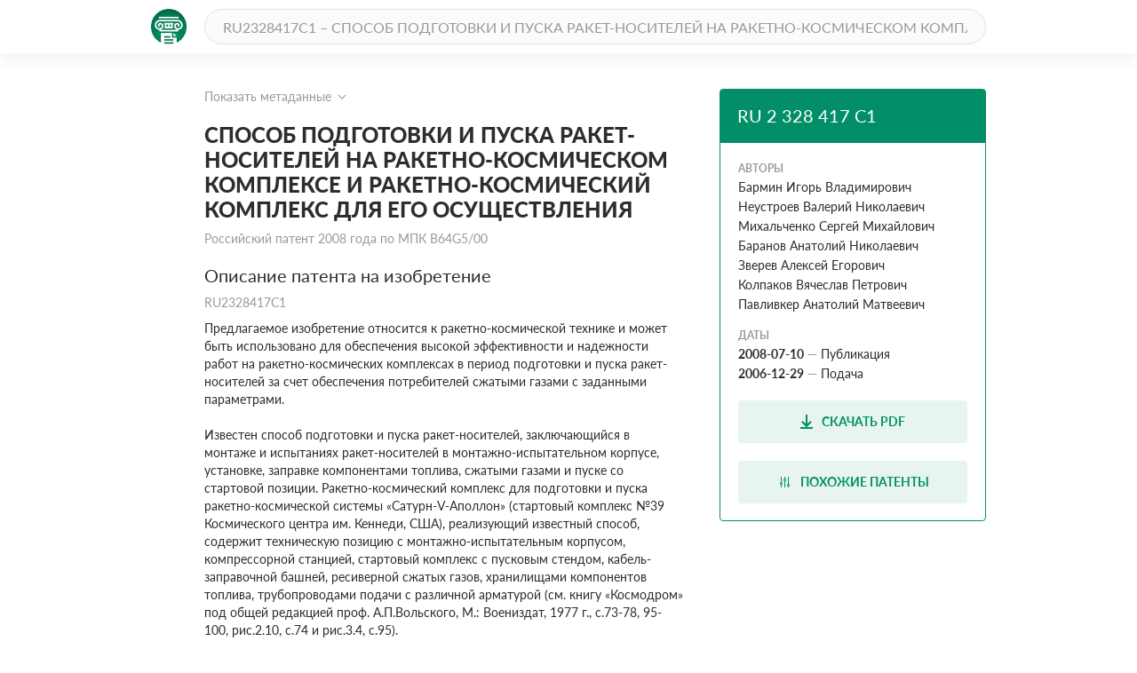

--- FILE ---
content_type: text/html; charset=utf-8
request_url: https://patenton.ru/patent/RU2328417C1
body_size: 28360
content:
<!doctype html>
<html lang="ru">
<head>
  <meta charset="UTF-8">
  <meta name="viewport"
        content="width=device-width, user-scalable=no, initial-scale=1.0, maximum-scale=1.0, minimum-scale=1.0">
  <meta http-equiv="X-UA-Compatible" content="ie=edge">
  <meta name="format-detection" content="telephone=no">
  <meta name="format-detection" content="date=no">
  <meta name="format-detection" content="address=no">
  <meta name="format-detection" content="email=no">
  <link rel="stylesheet" href="/app.css">
  <link rel="icon" type="image/svg+xml" href="/images/logo_mark_green.svg" />
  <link rel="shortcut icon" href="/images/favicon.ico" type="image/x-icon">
  <script data-ad-client="ca-pub-9912742211792939" async src="https://pagead2.googlesyndication.com/pagead/js/adsbygoogle.js"></script>
  
	
<title>СПОСОБ ПОДГОТОВКИ И ПУСКА РАКЕТ-НОСИТЕЛЕЙ НА РАКЕТНО-КОСМИЧЕСКОМ КОМПЛЕКСЕ И РАКЕТНО-КОСМИЧЕСКИЙ КОМПЛЕКС ДЛЯ ЕГО ОСУЩЕСТВЛЕНИЯ. Российский патент 2008 года RU 2328417 C1. Изобретение по МКП B64G5/00&nbsp;.</title>
<meta name="description" content="Изобретение относится к области ракетно-космической техники, а конкретнее к способу подготовки и пуска ракет-носителей на ракетно-космическом комплексе и ракетно-космическому комплексу для его осуществления. Указанный способ осуществляется ракетно-космическим комплексом для подготовки и пуска ракет-носителей, все секции баллонов которого объединены в единую ресиверную сжатых газов. Данное техническое решение позволяет повысить надежность эксплуатационных характеристик на этапе подготовки к пуску и при пуске ракет-носителей с наземных стартовых комплексов. 2 н. и 2 з.п. ф-лы, 10 ил." />
<meta name="keywords" content="Изобретение относится к области ракетно-космической техники, а конкретнее к способу подготовки и пуска ракет-носителей на ракетно-космическом комплексе и ракетно-космическому комплексу для его осуществления. Указанный способ осуществляется ракетно-космическим комплексом для подготовки и пуска ракет-носителей, все секции баллонов которого объединены в единую ресиверную сжатых газов. Данное техническое решение позволяет повысить надежность эксплуатационных характеристик на этапе подготовки к пуску и при пуске ракет-носителей с наземных стартовых комплексов. 2 н. и 2 з.п. ф-лы, 10 ил." />
<meta property="og:title" content="СПОСОБ ПОДГОТОВКИ И ПУСКА РАКЕТ-НОСИТЕЛЕЙ НА РАКЕТНО-КОСМИЧЕСКОМ КОМПЛЕКСЕ И РАКЕТНО-КОСМИЧЕСКИЙ КОМПЛЕКС ДЛЯ ЕГО ОСУЩЕСТВЛЕНИЯ">
<meta property="og:site_name" content="Патентон">
<meta property="og:description" content="Изобретение относится к области ракетно-космической техники, а конкретнее к способу подготовки и пуска ракет-носителей на ракетно-космическом комплексе и ракетно-космическому комплексу для его осуществления. Указанный способ осуществляется ракетно-космическим комплексом для подготовки и пуска ракет-носителей, все секции баллонов которого объединены в единую ресиверную сжатых газов. Данное техническое решение позволяет повысить надежность эксплуатационных характеристик на этапе подготовки к пуску и при пуске ракет-носителей с наземных стартовых комплексов. 2 н. и 2 з.п. ф-лы, 10 ил.">
<meta property="og:type" content="website">
<meta property="og:url" content="https://patenton.ru/patent/RU2328417C1">
<meta property="og:image" content="https://patenton.ru/images/patenton_og.png">
<meta property="og:image:width" content="1024">
<meta property="og:image:height" content="680">
<meta name="citation_publication_date" content="2008-07-10" />
<meta name="citation_fulltext_html_url" content="https://patenton.ru/patent/RU2328417C1" />
<meta name="citation_abstract_html_url" content="https://patenton.ru/patent/RU2328417C1" />
		
<meta name="citation_pdf_url" content="https://patenton.ru/patent/RU2328417C1.pdf" />
		
		
<meta name="eprints.creators_name" content="Бармин Игорь Владимирович" />
		
<meta name="eprints.creators_name" content="Неустроев Валерий Николаевич" />
		
<meta name="eprints.creators_name" content="Михальченко Сергей Михайлович" />
		
<meta name="eprints.creators_name" content="Баранов Анатолий Николаевич" />
		
<meta name="eprints.creators_name" content="Зверев Алексей Егорович" />
		
<meta name="eprints.creators_name" content="Колпаков Вячеслав Петрович" />
		
<meta name="eprints.creators_name" content="Павливкер Анатолий Матвеевич" />
		
<meta name="eprints.metadata_visibility" content="show" />
<meta name="eprints.ispublished" content="pub" />
<meta name="eprints.full_text_status" content="public" />
<meta name="eprints.type" content="patent" />
<meta name="eprints.title" content="СПОСОБ ПОДГОТОВКИ И ПУСКА РАКЕТ-НОСИТЕЛЕЙ НА РАКЕТНО-КОСМИЧЕСКОМ КОМПЛЕКСЕ И РАКЕТНО-КОСМИЧЕСКИЙ КОМПЛЕКС ДЛЯ ЕГО ОСУЩЕСТВЛЕНИЯ" />
<meta name="eprints.date" content="2008-07-10" />
<meta name="eprints.date_type" content="published" />
<meta name="eprints.document_url" content="https://patenton.ru/patent/RU2328417C1" />
<meta name="eprints.number" content="RU2328417C1" />
	

</head>
<body>
	
	
  <header class="header">
    <div class="wrapper">
      <div class="header-items">
        <a href="/index.html" class="logo-mark">
          <img src="/images/logo_mark_green.svg" alt="Патентон — пантеон патентов" title="Патентон — пантеон патентов">
        </a>
        <form action="/search" class="search-form">
          <input type="text" class="input input-rounded" placeholder="RU2328417C1 – СПОСОБ ПОДГОТОВКИ И ПУСКА РАКЕТ-НОСИТЕЛЕЙ НА РАКЕТНО-КОСМИЧЕСКОМ КОМПЛЕКСЕ И РАКЕТНО-КОСМИЧЕСКИЙ КОМПЛЕКС ДЛЯ ЕГО ОСУЩЕСТВЛЕНИЯ" name="q">
        </form>
     </div>
    </div>
  </header>

  <section class="patent-section">
    <div class="wrapper">
      <div class="items">
        <div class="patent-container">
          <div class="patent-wrapper">
            <input type="checkbox" id="meta-toggle">
            <label for="meta-toggle" class="patent-meta">
              <span class="text-info meta-show">Показать метаданные</span>
              <span class="text-info meta-hide">Скрыть метаданные</span>
              <span class="arrow arrow-up"></span>
              <span class="arrow arrow-down"></span>
            </label>

            <div class="metadata">
              <div class="metadata-items">
                <div class="top-items">
                  <div class="patent-code">
                    <div class="code-part">
                      <p class="digital-codes">
                        <span class="digital-code">(19)</span>
                      </p>
                      <p class="country-code">RU</p>
                    </div>
                    <div class="code-part">
                      <p class="digital-codes">
                        <span class="digital-code">(11)</span>
                      </p>
                      <p class="patent-number">2 328 417</p>
                    </div>
                    <div class="code-part">
                      <p class="digital-codes">
                        <span class="digital-code">(13)</span>
                      </p>
                      <p class="document-code">C1</p>
                    </div>
                  </div>
                  <div class="mpk-classes">
                    <div class="code-part">
                      <p class="digital-codes">
                        <span class="digital-code">(51)</span>
                      </p>
                      <p class="mpk-title">МПК</p>
                    </div>
                    
                    <p class="mpk-class"><span class="text-regular text-bold">B64G5/00</span><span
                        class="text-regular">(2006-01-01)</span></p>
                    
                  </div>
                </div>
                <div class="left-items">
                  <div class="meta-item">
                    <p class="digital-codes">
                      <span class="digital-code">(21)</span>
                      <span class="digital-code">(22)</span>
                    </p>
                    <p class="meta-item-name">Заявка</p>
                    <p class="meta-item-values">
                      2006147196/11, 2006-12-29
                    </p>
                  </div>
                  
                  <div class="meta-item">
                    <p class="digital-codes">
                      <span class="digital-code">(24)</span>
                    </p>
                    <p class="meta-item-name">Дата начала отсчета патента</p>
                    <p class="meta-item-values text-regular">
                      2006-12-29
                    </p>
                  </div>
                  
                  <div class="meta-item">
                    <p class="digital-codes">
                      <span class="digital-code">(22)</span>
                    </p>
                    <p class="meta-item-name">дата подачи заявки</p>
                    <p class="meta-item-values text-regular">
                      2006-12-29
                    </p>
                  </div>
                  <div class="meta-item">
                    <p class="digital-codes">
                      <span class="digital-code">(45)</span>
                    </p>
                    <p class="meta-item-name">опубликовано</p>
                    <p class="meta-item-values">
                      2008-07-10
                    </p>
                  </div>
                </div>
                <div class="right-items">
                  <div class="meta-item">
                    <p class="digital-codes">
                      <span class="digital-code">(72)</span>
                    </p>
                    <p class="meta-item-name">авторы</p>
                    <p class="meta-item-values">
                      Бармин Игорь ВладимировичНеустроев Валерий НиколаевичМихальченко Сергей МихайловичБаранов Анатолий НиколаевичЗверев Алексей ЕгоровичКолпаков Вячеслав ПетровичПавливкер Анатолий Матвеевич
                    </p>
                  </div>
                  
                  <div class="meta-item">
                    <p class="digital-codes">
                      <span class="digital-code">(73)</span>
                    </p>
                    <p class="meta-item-name">патентообладатели</p>
                    <p class="meta-item-values">
                      Федеральное Государственное Унитарное Предприятие Бюро Общего Машиностроения Им. В.П. Бармина&#34;
                    </p>
                  </div>
                  
		              
		              <div class="meta-item">
                    <p class="digital-codes">
                      <span class="digital-code">(56)</span>
                    </p>
                    <p class="meta-item-name">Документы, цитированные в отчете о поиске</p>
                    <p class="meta-item-values">
                    US 4932607 A, 12.06.1990.
                    </p>
                  </div>
                  
                </div>
              </div>
            </div>
          </div>
          <div class="patent">
            <h1 class="patent-name">СПОСОБ ПОДГОТОВКИ И ПУСКА РАКЕТ-НОСИТЕЛЕЙ НА РАКЕТНО-КОСМИЧЕСКОМ КОМПЛЕКСЕ И РАКЕТНО-КОСМИЧЕСКИЙ КОМПЛЕКС ДЛЯ ЕГО ОСУЩЕСТВЛЕНИЯ <span class="text-info">Российский патент 2008 года по МПК B64G5/00&nbsp;</span></h1>

           
              <h2 class="sub-title">Описание патента на изобретение <span class="text-info">RU2328417C1</span></h2>
              <div class="patent-description text-regular">
                <p num="6">Предлагаемое изобретение относится к ракетно-космической технике и может быть использовано для обеспечения высокой эффективности и надежности работ на ракетно-космических комплексах в период подготовки и пуска ракет-носителей за счет обеспечения потребителей сжатыми газами с заданными параметрами.</p><p num="7">Известен способ подготовки и пуска ракет-носителей, заключающийся в монтаже и испытаниях ракет-носителей в монтажно-испытательном корпусе, установке, заправке компонентами топлива, сжатыми газами и пуске со стартовой позиции. Ракетно-космический комплекс для подготовки и пуска ракетно-космической системы «Сатурн-V-Аполлон» (стартовый комплекс №39 Космического центра им. Кеннеди, США), реализующий известный способ, содержит техническую позицию с монтажно-испытательным корпусом, компрессорной станцией, стартовый комплекс с пусковым стендом, кабель-заправочной башней, ресиверной сжатых газов, хранилищами компонентов топлива, трубопроводами подачи с различной арматурой (см. книгу «Космодром» под общей редакцией проф. А.П.Вольского, М.: Воениздат, 1977 г., с.73-78, 95-100, рис.2.10, с.74 и рис.3.4, с.95).</p><p num="8">К недостаткам известных способа и комплекса для подготовки и пуска ракет-носителей следует отнести то, что они не обеспечивают высокую эффективность и надежность работ из-за длительности подготовки ракетно-космической системы на стартовой позиции (две недели) и выдачу сжатых газов потребителям с заданными параметрами.</p><p num="9">Известен способ подготовки и пуска ракет-носителей, заключающийся в монтаже и испытаниях ракет-носителей в монтажно-испытательном корпусе, транспортировке и установке на пусковом устройстве, заправке высококипящими и криогенными компонентами топлива, сжатыми газами и пуске со стартовой позиции. Ракетно-космический комплекс для подготовки и пуска ракет-носителей, осуществляющий известный способ, содержит ракету-носитель с космическим летательным аппаратом и космодром, включающий пусковую систему, кабель-заправочную башню, монтажно-испытательный корпус, компрессорную станцию, хранилища окислителя и горючего, ресиверную, хранилище криогенных компонентов (см. книгу «Космодром» под общей редакцией проф. А.П.Вольского, М.: Воениздат, 1977 г., с.9-12, 79-92, 190-198, рис.1.1, с.10 и рис.5.16, с.192). Указанные способ и комплекс наиболее близки по технической сущности и достигаемому эффекту к заявляемому техническому решению.</p><p num="10">Однако известные способ и ракетно-космический комплекс для подготовки и пуска ракет-носителей не обеспечивают выдачу сжатых газов потребителям с заданными параметрами, а также усложняют и удорожают эксплуатацию всей системы в целом.</p><p num="11">Техническим результатом изобретения является повышение надежности, эксплуатационных характеристик на этапе подготовки к пуску и при пуске ракет-носителей с ракетно-космических комплексов.</p><p num="12">Требуемый технический результат достигается тем, что в способе подготовки и пуска ракет-носителей на ракетно-космическом комплексе, заключающемся в заполнении ресиверов сжатым азотом, воздухом и гелием от компрессорной станции, редуцировании, выдаче потребителям - ракете-носителю, монтажно-испытательному корпусу, хранилищам высококипящих компонентов топлива горючего и окислителя, хранилищу криогенных жидкостей, стартовому сооружению с кабель-заправочной мачтой, проводят предварительную выдачу сжатых газов, заключающуюся в том, что до вывоза ракеты-носителя на старт осуществляют подачу азота и воздуха давлением до 40 МПа и может быть осуществлена подача гелия давлением до 40 МПа в монтажно-испытательный корпус после вывоза и установки ракеты-носителя на старте, после редуцирования подают воздух давлением (20±0,5) МПа в азотные, воздушную магистрали системы обеспечения сжатыми газами бортовых баллонов, азотную магистраль системы обеспечения сжатыми газами предстартового наддува баков ракеты-носителя и в гелиевую магистраль кабель-заправочной мачты, давлением (22±0,5) МПа в гелиевую магистраль системы обеспечения сжатыми газами бортовых баллонов, давлением (4,7±0,3) МПа в азотную и воздушную магистрали управляющего давления системы обеспечения сжатыми газами и давлением (4±0,5) МПа в магистраль продувки камер сгорания горючего и кислородных клапанов системы обеспечения сжатыми газами ракеты-носителя, а также может быть осуществлена подача воздуха давлением (21,5±0,5) МПа в магистраль системы заправки гелия, далее осуществляют основную выдачу сжатых газов, заключающуюся в том, что после редуцирования азот давлением (20±0,5) МПа подают в хранилище высококипящего компонента топлива горючего и повторно редуцируют до давления 0,6 МПа, может быть осуществлена подача гелия давлением (8±1) МПа в магистраль системы заправки гелием, далее после редуцирования и до команды «Пуск» осуществляют подачу азота, воздуха и гелия давлением (20±0,5) МПа в азотные, воздушную магистрали системы обеспечения сжатыми газами бортовых баллонов ракеты-носителя, а гелия давлением (20±0,5) МПа в гелиевую магистраль кабель-заправочной мачты и давлением (22±0,5) МПа в гелиевую магистраль системы обеспечения сжатыми газами бортовых баллонов ракеты-носителя, также подают азот и воздух давлением (4,7±0,3) МПа в азотную и воздушную магистрали управляющего давления системы обеспечения сжатыми газами и может быть осуществлена подача гелия давлением (21,5±0,5) МПа в магистраль системы заправки гелием, затем после редуцирования воздух давлением (20±0,5) МПа подают в хранилище высококипящего компонента топлива окислителя и повторно редуцируют до давления 0,6 МПа, затем до включения азотной системы продувок осуществляют выдачу воздуха давлением (4±0,5) МПа в магистраль продувки камер сгорания горючего и кислородных клапанов системы обеспечения сжатыми газами ракеты-носителя, давлением (4,7±0,3) МПа в хранилище криогенных жидкостей и в стартовое сооружение, а также выдачу азота давлением (20±0,5) МПа в стартовое сооружение, давлением (7,6±0,6) МПа на кабель-заправочную мачту, которую прекращают после команды «Наддув», далее проводят дозакачку первого азотного и воздушного ресиверов до давления 40 МПа, после чего подают воздух давлением до 40 МПа с последующим переключением на азот также с давлением до 40 МПа в магистраль системы термостатирования ракеты-носителя, а воздух давлением до 40 МПа в магистраль системы термостатирования космической головной части, затем осуществляют подачу азота давлением (12±0,5) МПа в магистраль азотной системы продувок двигателей по линии горючего и хвостовых отсеков, а давлением (2±0,8) МПа в магистраль азотной системы продувок двигателей по линии окислителя, далее азот давлением (20±0,5) МПа подают в магистраль системы обеспечения сжатыми газами предстартового наддува баков ракеты-носителя, а затем осуществляют подачу воздуха давлением 25 МПа в систему пожаропредупреждения в хвостовых отсеках.</p><p num="13">Для осуществления данного способа предложен ракетно-космический комплекс для подготовки и пуска ракет-носителей, содержащий ракету-носитель, установленную на стартовом сооружении с кабель-заправочной мачтой и расположенным в нем оборудованием систем заправки высококипящим топливным компонентом горючего и криогенными жидкостями, газовых систем, включающих систему обеспечения сжатыми газами ракеты-носителя, азотной системы продувок, системы пожаропредупреждения в хвостовых отсеках, систем термостатирования ракеты-носителя и космической головной части, а также может включать систему заправки гелием, ресиверную сжатых газов, с расположенными в ней секциями баллонов, компрессорную станцию, сообщающуюся с ресиверной сжатых газов, монтажно-испытательный корпус, хранилища высококипящих компонентов топлива горючего и окислителя, хранилища криогенных жидкостей и магистрали выдачи, все секции баллонов объединены в единую ресиверную сжатых газов, состоящую из трех азотных ресиверов с давлением до 40 МПа, двух воздушных ресиверов с давлением до 40 МПа и 25 МПа и гелиевого ресивера с давлением до 40 МПа, причем воздушный ресивер с давлением до 40 МПа сообщается с первым азотным и гелиевым ресиверами посредством запорных вентилей, а все ресиверы соединены магистралями выдачи с потребителями сжатого газа, блоком и пневмощитами понижения давления, содержащими параллельные линии, с последовательно установленными на каждой из них запорным вентилем, газовым редуктором, предохранительным клапаном, обратным клапаном, объединенные в общую линию выдачи с установленными на ней запорными вентилями, щитом понижения давления, содержащим линию с последовательно установленными на ней запорным вентилем, редуктором давления, предохранительным клапаном, обратным клапаном и вентилем выдачи, блок понижения давления содержит две линии, одна из которых связана с первым азотным ресивером, а другая - с третьим азотным ресивером, первый азотный ресивер соединен непосредственно с монтажно-испытательным корпусом и системой термостатирования ракеты-носителя, а посредством одного из пневмощитов понижения давления, снабженного двумя линиями и четырьмя вентилями выдачи, и четырех магистралей выдачи - с хранилищами высококипящего компонента топлива горючего и криогенных жидкостей, щитом понижения давления, расположенным в хранилище высококипящего компонента топлива горючего, системами заправки высококипящим компонентом топлива горючего и обеспечения сжатыми газами ракеты-носителя, посредством другого пневмощита, также снабженного двумя линиями и четырьмя вентилями выдачи, и одной из линий блока понижения давления - с системой обеспечения сжатыми газами ракеты-носителя, посредством третьего пневмощита понижения давления, снабженного двумя линиями и двумя вентилями выдачи, - с кабель-заправочной мачтой, посредством четвертого пневмощита понижения давления, снабженного двумя линиями и четырьмя вентилями выдачи - с системой обеспечения сжатыми газами ракеты-носителя, второй азотный ресивер посредством двух пневмощитов понижения давления, каждый из которых содержит три линии и шесть вентилей выдачи, соединен с азотной системой продувок двигателей по линии окислителя, а третий азотный ресивер посредством двух пневмощитов понижения давления, каждый из которых содержит две линии и четыре вентиля выдачи, и другой линии блока понижения давления - с азотной системой продувок двигателей по линии горючего и хвостовых отсеков, один из воздушных ресиверов с давлением 25 МПа десятью магистралями выдачи непосредственно соединен с системой пожаропредупреждения в хвостовых отсеках, а другой воздушный ресивер непосредственно соединен с монтажно-испытательным корпусом, системами термостатирования ракеты-носителя и космической головной части, посредством одного из пневмощитов понижения давления, содержащего две линии и два вентиля выдачи, и двух магистралей выдачи, соответственно, с системой обеспечения сжатыми газами ракеты-носителя, хранилищем высококипящего компонента топлива окислителя и расположенным в нем щитом понижения давления, посредством двух пневмощитов, каждый из которых снабжен двумя линиями и четырьмя вентилями выдачи, соответственно, с системой обеспечения сжатыми газами ракеты-носителя и трех магистралей выдачи - с хранилищем криогенных жидкостей и системами обеспечения сжатыми газами ракеты-носителя и заправки криогенными жидкостями, а гелиевый ресивер посредством двух пневмощитов понижения давления, каждый из которых содержит две линии и два вентиля выдачи, соединен, соответственно, с кабель-заправочной мачтой и системой обеспечения сжатыми газами ракеты-носителя, а также посредством дополнительного пневмощита понижения давления, содержащего две линии и два вентиля выдачи, может быть соединен с системой заправки гелием.</p><p num="14">Отличительные от прототипа признаки в том, что проводят предварительную выдачу сжатых газов, заключающуюся в том, что до вывоза ракеты-носителя на старт осуществляют подачу азота и воздуха давлением до 40 МПа и может быть осуществлена подача гелия давлением до 40 МПа в монтажно-испытательный корпус, после вывоза и установки ракеты-носителя на старте, после редуцирования подают воздух давлением (20±0,5) МПа в азотную, воздушную магистрали системы обеспечения сжатыми газами бортовых баллонов, азотную магистраль системы обеспечения сжатыми газами предстартового наддува баков ракеты-носителя и гелиевую магистраль кабель-заправочной мачты, давлением (22±0,5) МПа в гелиевую магистраль системы обеспечения сжатыми газами бортовых баллонов, давлением (4,7±0,3) МПа в азотную и воздушную магистрали управляющего давления системы обеспечения сжатыми газами и давлением (4±0,5) МПа в магистраль продувки камер сгорания горючего и кислородных клапанов системы обеспечения сжатыми газами ракеты-носителя, а также может быть осуществлена подача воздуха давлением (21,5±0,5) МПа в магистраль системы заправки гелия, далее осуществляют основную выдачу сжатых газов, заключающуюся в том, что после редуцирования азот давлением (20±0,5) МПа подают в хранилище высококипящего компонента топлива горючего и повторно редуцируют до давления 0,6 МПа, может быть осуществлена подача гелия давлением (8±1) МПа в магистраль системы заправки гелием, далее после редуцирования и до команды «Пуск» осуществляют подачу азота, воздуха давлением (20±0,5) МПа в азотную, воздушную магистрали системы обеспечения сжатыми газами бортовых баллонов ракеты-носителя, а гелия давлением (20±0,5) МПа в гелиевую магистраль кабель-заправочной мачты и давлением (22±0,5) МПа в гелиевую магистраль системы обеспечения сжатыми газами бортовых баллонов ракеты-носителя, также подают азот и воздух давлением (4,7±0,3) МПа в азотную и воздушную магистрали управляющего давления системы обеспечения сжатыми газами и может быть осуществлена подача гелия давлением (21,5±0,5) МПа в магистраль системы заправки гелием, затем после редуцирования воздух давлением (20±0,5) МПа подают в хранилище высококипящего компонента топлива окислителя и повторно редуцируют до давления 0,6 МПа, затем до включения азотной системы продувок, осуществляют выдачу воздуха давлением (4±0,5) МПа в магистраль продувки камер сгорания горючего и кислородных клапанов системы обеспечения сжатыми газами ракеты-носителя, давлением (4,7±0,3) МПа в хранилище криогенных жидкостей и в стартовое сооружение, а также выдачу азота давлением (20±0,5) МПа в стартовое сооружение, давлением (7,6+0,6) МПа на кабель-заправочную мачту, которую прекращают после команды «Наддув», далее проводят дозакачку первого азотного и воздушного ресиверов до давления 40 МПа, после чего подают воздух давлением до 40 МПа с последующим переключением на азот также с давлением до 40 МПа в магистраль системы термостатирования ракеты-носителя, а воздух давлением до 40 МПа в магистраль системы термостатирования космической головной части, затем осуществляют подачу азота давлением (12±0,5) МПа в магистраль азотной системы продувок двигателей по линии горючего и хвостовых отсеков, а давлением (2±0,8) МПа в магистраль азотной системы продувок двигателей по линии окислителя, далее азот давлением (20±0,5) МПа подают в магистраль системы обеспечения сжатыми газами предстартового наддува баков ракеты-носителя, а затем осуществляют подачу воздуха давлением 25 МПа в систему пожаропредупреждения в хвостовых отсеках.</p><p num="15">Кроме того, на ракетно-космическом комплексе для подготовки и пуска ракет-носителей все секции баллонов объединены в единую ресиверную сжатых газов, состоящую из трех азотных ресиверов с давлением до 40 МПа, двух воздушных ресиверов с давлением до 40 МПа и 25 МПа и гелиевого ресивера с давлением до 40 МПа, причем воздушный ресивер с давлением до 40 МПа сообщается с первым азотным и гелиевым ресиверами посредством запорных вентилей, а все ресиверы соединены магистралями выдачи с потребителями сжатого газа, блоком и пневмощитами понижения давления, содержащими параллельные линии, с последовательно установленными на каждой из них запорным вентилем, газовым редуктором, предохранительным клапаном, обратным клапаном, объединенные в общую линию выдачи с установленными на ней запорными вентилями, щитом понижения давления, содержащим линию с последовательно установленными на ней запорным вентилем, редуктором давления, предохранительным клапаном, обратным клапаном и вентилем выдачи, блок понижения давления содержит две линии, одна из которых связана с первым азотным ресивером, а другая - с третьим азотным ресивером, первый азотный ресивер соединен непосредственно с монтажно-испытательным корпусом и системой термостатирования ракеты-носителя, а посредством одного из пневмощитов понижения давления, снабженного двумя линиями и четырьмя вентилями выдачи, и четырех магистралей выдачи - с хранилищами высококипящего компонента топлива горючего и криогенных жидкостей, щитом понижения давления, расположенным в хранилище высококипящего компонента топлива горючего, системами заправки высококипящим компонентом топлива горючего и обеспечения сжатыми газами ракеты-носителя, посредством другого пневмощита, также снабженного двумя линиями и четырьмя вентилями выдачи, и одной из линий блока понижения давления - с системой обеспечения сжатыми газами ракеты-носителя, посредством третьего пневмощита понижения давления, снабженного двумя линиями и двумя вентилями выдачи, - с кабель-заправочной мачтой, посредством четвертого пневмощита понижения давления, снабженного двумя линиями и четырьмя вентилями выдачи - с системой обеспечения сжатыми газами ракеты-носителя, второй азотный ресивер посредством двух пневмощитов понижения давления, каждый из которых содержит три линии и шесть вентилей выдачи, соединен с азотной системой продувок двигателей по линии окислителя, а третий азотный ресивер посредством двух пневмощитов понижения давления, каждый из которых содержит две линии и четыре вентиля выдачи, и другой линии блока понижения давления - с азотной системой продувок двигателей по линии горючего и хвостовых отсеков, один из воздушных ресиверов с давлением 25 МПа десятью магистралями выдачи непосредственно соединен с системой пожаропредупреждения в хвостовых отсеках, а другой воздушный ресивер непосредственно соединен с монтажно-испытательным корпусом, системами термостатирования ракеты-носителя и космической головной части, посредством одного из пневмощитов понижения давления, содержащего две линии и два вентиля выдачи, и двух магистралей выдачи, соответственно, с системой обеспечения сжатыми газами ракеты-носителя, хранилищем высококипящего компонента топлива окислителя и расположенным в нем щитом понижения давления, посредством двух пневмощитов, каждый из которых снабжен двумя линиями и четырьмя вентилями выдачи, соответственно, с системой обеспечения сжатыми газами ракеты-носителя и трех магистралей выдачи - с хранилищем криогенных жидкостей и системами обеспечения сжатыми газами ракеты-носителя и заправки криогенными жидкостями, а гелиевый ресивер посредством двух пневмощитов понижения давления, каждый из которых содержит две линии и два вентиля выдачи, соединен, соответственно, с кабель-заправочной мачтой и системой обеспечения сжатыми газами ракеты-носителя, а также посредством дополнительного пневмощита понижения давления, содержащего две линии и два вентиля выдачи, может быть соединен с системой заправки гелием.</p><p num="16">Авторам не известны технические решения с существенными признаками, приведенными в отличительной части формул.</p><p num="17">Ракетно-космический комплекс для подготовки и пуска ракет-носителей, осуществляющий предлагаемый способ, поясняется чертежами, где на Фиг.1 изображены сооружения ракетно-космического комплекса (РКК) и магистрали выдачи сжатых газов, на Фиг.2 - единая ресиверная сжатых газов (ЕРСГ), на Фиг.3 - схема первого азотного ресивера (PC 1) и его связи с потребителями, пневмощиты понижения давления (ПЩПД) и блок понижения давления (БПД), на Фиг.4 - схема второго и третьего азотных ресиверов (PC 2, PC 3) и их связи с потребителями, пневмощиты и блок понижения давления (ПЩПД, БПД), на Фиг.5 - схема первого и второго воздушных ресиверов и их связи с потребителями, пневмощиты понижения давления (ПЩПД), на Фиг.6 - схема гелиевого ресивера и его связи с потребителями, пневмощиты понижения давления (ПЩПД), на Фиг.7 - схема щита понижения давления (ЩПД), на Фиг.8 - циклограмма выдачи сжатого азота, на Фиг.9 - циклограмма выдачи сжатого воздуха, на Фиг.10 - циклограмма выдачи сжатого гелия.</p><p num="18">Рассмотрим пример реализации предложенных способа и РКК для подготовки и пуска ракеты-носителя.</p><p num="19">Ракетно-космический комплекс (РКК) для подготовки и пуска ракет-носителей включает ракету-носитель (РН) 1 (Фиг.1) с космическими аппаратами различного назначения, установленную на стартовом сооружении (СС) 2 с кабель-заправочной мачтой (КЗМ) 3 и расположенным в нем оборудованием систем заправки высококипящим топливным компонентом горючего (керосин или нафтил) (СЗВТ «Г») 4 и криогенными жидкостями (жидкий азот, жидкий кислород) (СЗКЖ) 5, газовых систем, включающих систему обеспечения сжатыми газами ракеты-носителя (СОСГ РН) 6, азотную систему продувок (АСП) 7, систему пожаропредупреждения в хвостовых отсеках (СПХО) 8, систем термостатирования ракеты-носителя (СТ РН) 9 и космической головной части (СТ КГЧ) 10, а также может включать систему заправки гелием (СЗГ) 11, ресиверную сжатых газов 12, компрессорную станцию (КС) 13, сообщающуюся с ресиверной сжатых газов 12, монтажно-испытательный корпус (МИК) 14, хранилища высококипящих компонентов топлива горючего (ХВТ «Г») 15, окислителя (ХВТ «О») 16 и криогенных жидкостей (ХКЖ) (жидкий азот, жидкий кислород) 17, магистралей выдачи 18. Все секции баллонов РКК объединены в единую ресиверную сжатых газов 12, состоящую из трех азотных ресиверов (PC 1) 19, (PC 2) 20, (PC 3) 21 (Фиг.2, Фиг.3, Фиг.4) с давлением до 40 МПа, двух воздушных ресиверов (PC 1) 22, (PC 2) 23 (Фиг.2, Фиг.5) с давлениями, соответственно, 25 МПА, до 40 МПа и гелиевого ресивера (PC) 24 (Фиг.2, Фиг.6) с давлением до 40 МПа. Воздушный ресивер 23 с давлением до 40 МПа сообщается с первым азотным ресивером 19 и гелиевым ресивером 24 посредством запорных вентилей 25, 26. Все ресиверы соединены магистралями выдачи 18 с потребителями сжатого газа, БПД 27 и ПЩПД 27...41, содержащими параллельные линии с последовательно установленными на каждой из них запорным вентилем 42, газовым редуктором 43, предохранительным клапаном 44, обратным клапаном 45, объединенные в общую линию выдачи 46 с установленными на ней запорными вентилями 47, а также со ЩПД 48, содержащим линию с последовательно установленными на ней запорным вентилем 49, газовым редуктором 50, предохранительным клапаном 51, обратным клапаном 52 и вентилем выдачи 53. БПД 27 содержит две линии, одна из которых 54 связана с первым азотным ресивером 19, а другая 55 - с третьим азотным ресивером 21. Первый азотный ресивер 19 (Фиг.3) соединен напрямую (без редуцирования) с МИК и СТ РН, а посредством ПЩПД 28, снабженного двумя линиями и четырьмя вентилями выдачи 47, и четырех магистралей выдачи 56 и 57 - с ХКЖ 17, ХВТ «Г» 15 и ЩПД 48, расположенным в ХВТ «Г», 58 и 59 - с оборудованием СЗВТ »Г» 4 и предназначенным для зарядки бортовых баллонов (ББ) СОСГ РН 6, расположенными в СС 2; посредством другого ПЩПД 29, также снабженного двумя линиями и четырьмя вентилями выдачи, и одной из линий 54 БПД 27 - с оборудованием СОСГ РН 6, обеспечивающим предстартовый наддув баков (ПНБ); посредством третьего ПЩПД 30, снабженного двумя линиями и двумя вентилями выдачи, - с КЗМ 3, обеспечивая вентиляцию бака горючего; посредством четвертого ПЩПД 31, снабженного двумя линиями и четырьмя вентилями выдачи, - с оборудованием СОСГ РН 6, подающим управляющее давление (УД) для срабатывания клапанов РН. Второй азотный ресивер 20 (Фиг.4) посредством двух ПЩПД 32, 33, каждый из которых содержит три линии и шесть вентилей выдачи, соединен с оборудованием АСП 7, обеспечивающим продувку двигателей по линии окислителя (Продувка «О»), а третий азотный ресивер 21 посредством двух ПЩПД 34, 35, каждый из которых содержит две линии и четыре вентиля, и другой линии 55 БПД 27 - с оборудованием АСП 7, обеспечивающим продувку двигателей по линии горючего и хвостовых отсеков (Продувка «Г» и ХО).</p><p num="20">Один из воздушных ресиверов 22 (Фиг.5) с давлением 25 МПа десятью магистралями выдачи соединен непосредственно с оборудованием СПХО 8, а другой 23 непосредственно соединен с МИК 14, оборудованием СТ РН 9 и СТ КГЧ 10, посредством одного из ПЩПД 36, содержащего две линии и два вентиля выдачи, магистралью выдачи 60 с оборудованием СОСГ РН 6, предназначенным для зарядки ББ, а магистралью выдачи 61 с ХВТ «О» 16 и расположенным в нем ЩПД 48; посредством двух ПЩПД 37, 38, каждый из которых снабжен двумя линиями и четырьмя вентилями выдачи, с оборудованием СОСГ РН 6, обеспечивающим продувку камер сгорания блоков горючего и кислородных клапанов (КС «Г», КК), и трех магистралей выдачи 62, 63, 64, соответственно с ХКЖ 17, оборудованием СОСГ РН (УД) 6 и СЗКЖ 5, расположенными в СС 2.</p><p num="21">Гелиевый ресивер 24 (Фиг.6) посредством двух ПЩПД 39, 40, каждый из которых содержит две линии и два вентиля выдачи, соединен соответственно с КЗМ 3, обеспечивая наддув бака окислителя, и оборудованием СОСГ РН 6, предназначенным для зарядки ББ, а при необходимости посредством дополнительного ПЩПД 41 может быть осуществлена подача гелия давлением в СЗГ (СЗГ предназначена не для всех классов РН с КГЧ, поэтому ее использование предполагается как возможное).</p><p num="22">На существующих РКК секции баллонов, объединенные в ресиверы, принадлежат непосредственно конкретной системе газоснабжения. Каждую систему обслуживает свой расчет (обслуживающий персонал). Однако, учитывая, что таких систем на крупных РКК может доходить до десяти, то при проведении автономных, комплексных испытаний, а также работ по подготовке и пуску РН, приходится сталкиваться с организационными сложностями в части обеспечения единой координации выполнения команд руководителя работ (значительное число автономных шлемофонных связей, количество команд и т.п.). Этот недостаток можно устранить при объединении ресиверов в ЕРСГ для всех систем газоснабжения, обслуживание которой, проводится одним расчетом.</p><p num="23">Перед началом работ на РКК производят заполнение ресиверов сжатыми газами от КС 13 (сжатый азот от КСА, сжатый воздух от КСВ и сжатый гелий от КСГ) (Фиг.1, Фиг.3, Фиг.5, Фиг.6) давлением до 40 МПа. Один из воздушных ресиверов закачивается до давления 25 МПа, для чего на трубопроводе от компрессорной станции установлен газовый редуктор (на Фиг.5 показан без позиции). Во избежание превышения давления в баллонах выше рабочего (при возможном возгорании на трассе трубопроводов от КС к ЕРСГ или в непосредственной близости от ЕРСГ) каждый ресивер снабжен предохранительным клапаном (на Фиг 3...Фиг.6 показаны без позиций), настроенным на давление срабатывания 42 МПа. Производится настройка всех газовых редукторов на заданное потребителями давление. Перед вывозом РН 1 на старт в МИК 14 проводят ее сборку, испытания совместно с космическим аппаратом - космической головной частью (КГЧ), для чего в последней ее стадии требуется выдача сжатых газов в системы газоснабжения МИК 14 от ЕРСГ 12 (Фиг.1, Фиг.2). С этого времени начинается штатная работа на комплексе, заключающаяся в предварительных и основных подачах сжатого газа потребителям. Так, в качестве предварительной выдачи сжатых газов в МИК 14 по магистралям выдачи 18 подаются сжатые азот и воздух давлением до 40 МПа с последующим снижением до 27 МПа. Обеспечение сжатым гелием осуществляет непосредственно передвижной гелиевый заправщик, при отсутствии которого возможна подача сжатого гелия от ЕРСГ 12 также давлением до 40 МПа с падением до 27 МПа. Циклограммы подачи азота, воздуха и гелия представлены на Фиг.8... Фиг.10, где все операции условно разделены на циклы от 0 до 11, например обеспечение МИК 14 сжатыми газами по циклограммам (0-1). После вывоза и установки РН 1 на СС 2 (1-2) продолжают предварительную выдачу сжатых газов, заключающуюся в наддуве ББ, продувке баков и проверке на функционирование клапанов РН 1 воздухом, для чего из воздушного PC 23 с давлением до 40 МПа после редуцирования воздух давлением (20±0,5) МПа подается во все азотные и воздушные магистрали выдачи СОСГ РН (ББ, ПНБ) и в гелиевую магистраль кабель-заправочной мачты, (22±0,5) МПа - в гелиевую магистраль СОСГ РН (ББ), давлением (4,7±0,3) МПа - в азотную и воздушную магистрали СОСГ РН (УД) и давлением (4±0,5) МПа - в магистраль СОСГ РН (КС «Г», КК) по циклограмме (2-3), а также давлением (21,5±0,5) МПа может также подаваться и в магистраль СЗГ. Для исключения возможных ошибок обслуживающего персонала предусмотрена блокировка вентилей выдачи БПД 27 и всех ПЩПД 28...41 (замковое устройство или опломбирование). Поскольку выдача сжатых газов проводится в ручном режиме и все операции идентичны друг другу, акцент на этом в дальнейшем делать не будем. Опишем, какие БПД, ПЩПД принимают участие в той или иной операции, какие магистрали выдачи при этом задействованы и назначение каждой операции. БПД и ПЩПД содержат параллельные линии, каждая из которых снабжена последовательно установленными на ней запорным вентилем 42 (Фиг.3), газовым редуктором 43, предохранительным клапаном 44, обратным клапаном 45,общую линию выдачи 46 с  установленными на ней вентилями выдачи 47. Количество запорных вентилей выбрано из расчета количества параллельных линий, количество линий зависит от расхода потребляемого газа. Причем одна линия всегда является резервной (дублирующей). Это необходимо при возможном выходе из строя («заброса») газового редуктора основной линии, в таком случае расчетом ЕРСГ перекрывается основная линия и открывается резервная (контроль по манометру на Фиг.3... Фиг.6 показан без позиции). Количество вентилей выдачи в основном зависит от количества магистралей выдачи, но в ряде случаев одна магистраль выдачи сообщена с несколькими вентилями выдачи. Это выбрано из экономического расчета, когда использование меньшего числа вентилей с большим проходным сечением нецелесообразно из-за их значительной дороговизны относительно применяемых, увеличения диаметра общей линии выдачи, а также применения фланцевых соединений вместо штуцерониппельных. Кроме того, БПД и ПЩПД разработаны с учетом их унифицирования.</p><p num="24">Рассмотрим последовательность выполнения работ на примере вышеизложенной выдачи воздуха в азотную магистраль СОСГ РН (ББ) 59. Из воздушного (PC 2) ресивера 23 воздух давлением 40 МПа через вентили 25 (Фиг.5, Фиг.3) поступает к БПД 27 и ПЩПД, в частности и к ПЩПД 28. Далее через открытый запорный вентиль 42 сжатый воздух проходит в газовый редуктор 43, где редуцируется до заданного потребителем давления (20±0,5) МПа (при превышении давления срабатывает предохранительный клапан 44) и после прохождения через обратный клапан 45 (установлен во избежание перетекания газа из параллельной линии), общую линию выдачи 46 и вентиль выдачи 47, сообщенный с магистралью выдачи 59, поступает в ББ РН. Наддув воздухом ББ по гелиевым магистралям выдачи производится посредством вентилей 26. При участии в работе СЗГ производится также продувка ББ по магистрали СЗГ. Наддув воздухом и подача управляющего давления клапанам ББ воздушных магистралей проводятся непосредственно через ПЩПД, сообщающиеся с воздушным ресивером (PC 2) 21. После проведения указанных работ и устранения возможных неисправностей (примерная продолжительность 3 дня) завершаются вспомогательные выдачи сжатого газа и начинаются основные выдачи (последний заправочно-стартовый день).</p><p num="25">Заправочно-стартовый день начинается с подготовки и заправки передвижных заправочных агрегатов горючего (3-4), для чего в ХВТ «Г» 15 подается азот давлением (20±0,5) МПа по магистрали выдачи 57 и одновременно подается к ЩПД 48. В ЩПД 48 (Фиг.7) азот давлением (20±0,5) МПа проходит через открытый запорный вентиль 49, поступает в газовый редуктор 50, где он редуцируется до давления 0,6 МПа. Во избежание превышения давления сверх заданного на линии предусмотрен предохранительный клапан 51. Далее азот через обратный клапан 52, необходимый для предупреждения обратного потока, и открытый вентиль выдачи 53 поступает потребителю. Азот давлением (20±0,5) МПа предназначен для закачки баллонов ХВТ «Г» и может быть использован, например, для предотвращения возможного возгорания, азот давлением 0,6 МПа предназначен для заправки заправочных агрегатов высококипящим компонентом топлива (керосин, нафтил). После заправки передвижные агрегаты направляются к СС 2 для заправки баков РН 1. Одновременно с этой операцией при участии в работе СЗГ проводится полоскание ББ РН подачей гелия давлением (8±1) МПа посредством ПЩПД 41 и соответствующей магистрали выдачи СЗГ (3-4, Фиг.10).</p><p num="26">Далее начинаются работы по полосканию, зарядке и подпитке ББ блоков РН азотом, воздухом, гелием и подаче управляющего азота, воздуха в клапаны РН, которые продолжаются до команды «Пуск» (4-11). От первого азотного ресивера (PC 1) 19 азот давлением (20±0,5) МПа после редуцирования в ПЩПД 28 и в одной из линии 54 БПД 27 по магистрали выдачи 59, а давлением (4,7±0,3) МПа также после редуцирования в ПЩПД 31 по магистрали выдачи СОСГ РН (УД) поступает к оборудованию 6, расположенному в СС 2, и оттуда - потребителю. Аналогичны подача воздуха из воздушного ресивера (PC 2) 23 давлением (20±0,5) МПа через ПЩПД 36 по магистрали выдачи СОСГ РН (ББ) 60, а давлением (4,7±0,3) МПа через ПЩПД 38 (один вентиль выдачи - резервный) по магистрали выдачи СОСГ РН (УД) и гелия из гелиевого PC 24 давлением (22±0,5) МПа через ПЩПД 39 по магистрали выдачи СОСГ РН (ББ) к оборудованию 6 и далее потребителю, при использовании СЗГ гелий давлением (21,5±0,5) МПа через ПЩПД 41, магистраль выдачи СЗГ и оборудование 11 подают потребителю, а давлением (20±0,5) МПа через ПЩПД 40 по магистрали выдачи на КЗМ 3.</p><p num="27">Следующей операцией на РКК является заправка высококипящим компонентом топлива окислителя (перекись водорода) передвижного заправочного агрегата с последующим перемещением его к СС 2 для заправки баков РН (4-5). Это осуществляется подачей от воздушного ресивера 23 после редуцирования воздуха давлением (20±0,5) МПа, который подается по магистрали выдачи 61 в ХВТ «О» 16 и к ЩПД 48 (Фиг.7), где повторно редуцируется до давления 0,6 МПа (данная работа описана выше). Воздух давлением (20±0,5) МПа необходим для технологических целей СЗВТ «О», а давлением 0,6 - для заправки заправочного агрегата.</p><p num="28">После заправки агрегата из воздушного ресивера 23 осуществляют подачу воздуха давлением (4±0,5) МПа посредством ПЩПД 37, магистрали выдачи СОСГ РН (КС «Г», КК) и оборудования СОСГ РН 6 для продувок камер сгорания двигательных установок по линии горючего и сильфонов кислородных клапанов (5-9). Эта работа проводится до включения АСП. Одновременно с этой операцией начинается заправка РН и захолаживание коммуникаций и баков РН криогенными жидкостями (соответственно жидким кислородом и жидким азотом), а также заправка блоков РН керосином, для чего в ХКТ 16 и СС 2 для оборудования СЗКЖ (СС) 5 от воздушного ресивера 23 подают управляющий воздух давлением (4,7±0,3) МПа посредством ПЩПД 38 и соответственно магистралей выдачи 62 и 64, а также в ХКЖ 17 по магистрали выдачи 56 и в СЗВТ «Г» по магистрали выдачи 58 к оборудованию 4, расположенному в СС 2, от азотного ресивера 19 подают азот давлением (20±0,5) МПа (5-11) и через ПЩПД 30, магистраль выдачи на КЗМ 3 подают азот давлением (7,6±0,6) МПа (5-9). Воздух давлением (4,7±0,3) МПа необходим для управления заправочными клапанами СЗКЖ, расположенными в ХКЖ 16 и СС 2. Азот давлением (20±0,5) МПа предназначен для выдавливания жидкого азота в заправочную магистраль при заправке и подпитке баков РН, при этом редуцирование до заданного давления проводится самой заправочной системой. Азот давлением (7,6±0,6) МПа, как указывалось выше, необходим для вентиляции баков горючего перед заправкой керосином. В процессе выдачи газов в криогенные коммуникации и хранилище, которая проводится до команды «ПУСК» (5-11), азота на КЗМ, которая проводится до команды «Наддув» (5-9), и до начала термостатирования РН и КГЧ осуществляют дозакачку баллонов азотного (PC 1) 19 и воздушного (PC 2) 23 ресиверов до давления 40 МПа. Запасы сжатого газа в ресиверах выбраны с учетом проведения на РКК в период подготовки и пуска РН штатного цикла работ, по циклограммам (0-11). Однако в случае возникновения нештатной ситуации, проходит команда «АВД» (аварийное выключение двигателей), и переноса пуска на более поздний срок необходимо продолжение термостатирования РН и КГЧ для предотвращения замерзания кислородных клапанов РН. В этом случае требуется дозакачка азотного ресивера (PC 1) 19 и воздушного ресивера (PC 2) 23 до давления 40 МПа КС 13, по циклограммам (5-7 - Фиг.8; 5-6 - Фиг.9).</p><p num="29">Примерно за 20-30 минут до пуска РН весь обслуживающий персонал из ЕРСГ эвакуируется. Последующие операции проводятся в автоматическом режиме и контролируются расчетом соответствующих систем. Вентили выдачи основных и дублирующих линий, задействованных в работе ПЩПД, открыты.</p><p num="30">После дозакачки азотного и воздушного ресиверов, начинают термостатирование КГЧ воздухом, а РН - воздухом и азотом. Для этого воздух давлением до 40 МПа от воздушного ресивера напрямую по магистрали выдачи СТ РН и СТ КГЧ, а азот также давлением до 40 МПа от азотного ресивера (PC 1) по магистрали выдачи СТ РН поступают к оборудованию соответствующих систем 9, 10, где редуцируется до заданного давления и используется для обдува кислородных клапанов и двигателей по линии горючего. Термостатирование КГЧ (6-11 - Фиг.9) проводится до команды «Пуск» или при АВД до включения системы термостатирования низким давлением. Термостатирование РН воздухом (6-7) проводится до включения термостатирования азотом (примерно за 15 минут до команды «Пуск»). Переключение на термостатирование азотом производится автоматически СТ РН. Потребление азота из ЕРСГ начинается с указанного переключения (7-11). При прохождении команды «АВД» термостатирование продолжается тем газом, при котором произошло аварийное выключение двигателей и до включения системы термостатирования низким давлением.</p><p num="31">Аналогично осуществляется подача азота в АСП и воздуха в СПХО. Примерно за 5 минут до пуска РН автоматически включается АСП и азот давлением (2+0,8) МПа посредством оборудования 7, расположенного в СС 2, поступает на продувку двигателей по линии окислителя, а давлением (12±0,5) МПа - на продувку двигателей по линии горючего и хвостовых отсеков. Предварительно для обеспечения указанных работ были открыты запорные вентили и вентили выдачи ПЩПД 32, 33 на продувку двигателей по линии «О» и ПЩПД 34, 35, а также линии 55 БПД 27 на продувку двигателей по линии «Г» и хвостовых отсеков и азот из азотных ресиверов (PC 2) 20 и (PC 3) 21 поступает к оборудованию АСП 7.</p><p num="32">За 3...5 минут до команды «Пуск» от системы управления РН поступает команда «Наддув», по которой производится наддув всех баков РН азотом давлением (20±0,5) МПа, для чего ранее поступивший от азотного ресивера 19 посредством ПЩПД 29 и магистрали выдачи СОСГ РН (ПНБ) к оборудованию СОСГ РН 6 азот автоматически выдается в РН для обеспечения предстартового наддува баков (9-11).</p><p num="33">За 15 секунд до команды «Пуск» в работу включается СПХО (10-11), когда по 10 магистралям выдачи от воздушного ресивера (PC 1) 22 воздух давлением 25 МПа с большим расходом посредством оборудования 8, также расположенного в СС 2, поступает в зону хвостовых отсеков РН для обеспечения безопасного включения двигателей.</p><p num="34">Далее от системы управления РН поступает команда «Пуск» и производится старт РН с РКК.</p><p num="35">После окончания штатных работ на РКК расчетом ЕРСГ проводятся работы по приведению БПД, всех ПЩПД и ЩПД в исходное положение закрытием всех вентилей указанного оборудования и дренажом газа из них (дренажные трубопроводы и вентили на Фиг.3... Фиг.6 не показаны).</p><p num="36">Таким образом, предлагаемые способ и комплекс для подготовки и пуска РН обеспечивают высокую степень надежности и эффективности работ за счет введения единой ресиверной сжатых газов, позволяющей улучшить координацию проводимых работ, осуществляемых одним расчетом, обеспечивают более оперативное получение команд от руководителя работ на РКК о проведении той или иной операции и приведение их в исполнение, а также обеспечивают выдачу сжатых газов потребителям с заданными параметрами.</p><p num="37">В настоящее время разрабатывается конструкторская рабочая документация оборудования хранилища газов, которую предполагается использовать на стартовом комплексе «Союз в Гвианском космическом центре» (см. книгу «Космодром». Под общей редакцией А.П.Вольского, М., Воениздат, 1977 г., рис.1.20, с.49).</p><p num="38">Источники информации</p><p num="39">1. Космодром. Под общей редакцией А.П.Вольского, М., Воениздат, 1977 г.</p><p num="40">2. Космонавтика. Энциклопедия, М., Изд-во «Советская энциклопедия», 1985 г.</p><p num="41">3. Патент RU 2094337 С1, 27.10.1997 г.</p><p num="42">4. Патент RU 2094338 С1, 27.10.1997 г.</p><p num="43">5. Патент RU 2194564 С2, 20.12.2002 г.</p><p num="44">6. Патент FR 2635500 А1, 23.02.1990 г.</p><p num="45">7. Патент JP 2099500 А1, 11.04.1990 г.</p><p num="46">8. Патент US 4932607 А1, 12.06.1990 г.</p>
              </div>
           
            <h2 class="sub-title" id="similar">Похожие патенты <span class="divider"></span><span class="count">RU2328417C1</span></h2>
            <table class="table">
              <tr>
                <th class="name-col">название</th>
                <th class="year-col">год</th>
                <th class="authors-col">авторы</th>
                <th class="document-col">номер документа</th>
              </tr>
							
              <tr>
                <td class="first-col"><a href="/patent/RU2318706C1" onclick="ym(55809238, 'reachGoal', 'similar_click'); return true;">СТАРТОВЫЙ КОМПЛЕКС ДЛЯ ПРЕДСТАРТОВОЙ ПОДГОТОВКИ И ПУСКА РАКЕТЫ-НОСИТЕЛЯ С КОСМИЧЕСКОЙ ГОЛОВНОЙ ЧАСТЬЮ (ВАРИАНТЫ)</a></td>
                <td class="second-col">2006</td>
                <td class="third-col">
									<ul>
										<li>Бармин Игорь Владимирович</li><li>Климов Владимир Николаевич</li><li>Рахманов Жан Рахманович</li><li>Неустроев Валерий Николаевич</li><li>Михальченко Сергей Михайлович</li><li>Сборец Виктор Павлович</li><li>Карташев Петр Валентинович</li>
									</ul>
								</td>
                <td class="fourth-col">RU2318706C1</td>
              </tr>
							
              <tr>
                <td class="first-col"><a href="/patent/RU2319033C1" onclick="ym(55809238, 'reachGoal', 'similar_click'); return true;">СПОСОБ ПРОДУВКИ АЗОТОМ ДВИГАТЕЛЕЙ РАКЕТ-НОСИТЕЛЕЙ И СИСТЕМА ПРОДУВКИ АЗОТОМ ДВИГАТЕЛЕЙ РАКЕТ-НОСИТЕЛЕЙ</a></td>
                <td class="second-col">2006</td>
                <td class="third-col">
									<ul>
										<li>Бармин Игорь Владимирович</li><li>Соколов Евгений Иванович</li><li>Сборец Виктор Павлович</li><li>Рахманов Жан Рахманович</li><li>Зверев Алексей Егорович</li><li>Павливкер Анатолий Матвеевич</li><li>Степанов Михаил Иванович</li><li>Денисов Олег Евгеньевич</li>
									</ul>
								</td>
                <td class="fourth-col">RU2319033C1</td>
              </tr>
							
              <tr>
                <td class="first-col"><a href="/patent/RU2318707C1" onclick="ym(55809238, 'reachGoal', 'similar_click'); return true;">СТАРТОВЫЙ КОМПЛЕКС ДЛЯ ПРЕДСТАРТОВОЙ ПОДГОТОВКИ И ПУСКА РАКЕТЫ-НОСИТЕЛЯ С КОСМИЧЕСКОЙ ГОЛОВНОЙ ЧАСТЬЮ</a></td>
                <td class="second-col">2006</td>
                <td class="third-col">
									<ul>
										<li>Бармин Игорь Владимирович</li><li>Климов Владимир Николаевич</li><li>Рахманов Жан Рахманович</li><li>Гнездилов Владимир Алексеевич</li><li>Баранов Анатолий Николаевич</li><li>Малютин Александр Ильич</li>
									</ul>
								</td>
                <td class="fourth-col">RU2318707C1</td>
              </tr>
							
              <tr>
                <td class="first-col"><a href="/patent/RU2270792C1" onclick="ym(55809238, 'reachGoal', 'similar_click'); return true;">СТАРТОВЫЙ КОМПЛЕКС ДЛЯ ПОДГОТОВКИ И ПУСКА РАКЕТ-НОСИТЕЛЕЙ С КОСМИЧЕСКИМИ АППАРАТАМИ</a></td>
                <td class="second-col">2004</td>
                <td class="third-col">
									<ul>
										<li>Бармин Игорь Владимирович</li><li>Климов Владимир Николаевич</li><li>Рахманов Жан Рахманович</li><li>Сборец Виктор Павлович</li><li>Игнашин Андрей Михайлович</li>
									</ul>
								</td>
                <td class="fourth-col">RU2270792C1</td>
              </tr>
							
              <tr>
                <td class="first-col"><a href="/patent/RU2267023C2" onclick="ym(55809238, 'reachGoal', 'similar_click'); return true;">СПОСОБ ЗАПРАВКИ ГЕЛИЕМ БОРТОВЫХ БАЛЛОНОВ РАКЕТ-НОСИТЕЛЕЙ И КОСМИЧЕСКИХ АППАРАТОВ И СИСТЕМА ЗАПРАВКИ ГЕЛИЕМ БОРТОВЫХ БАЛЛОНОВ РАКЕТ-НОСИТЕЛЕЙ И КОСМИЧЕСКИХ АППАРАТОВ</a></td>
                <td class="second-col">2004</td>
                <td class="third-col">
									<ul>
										<li>Бармин И.В.</li><li>Игнашин А.М.</li><li>Сборец В.П.</li><li>Рахманов Ж.Р.</li><li>Курочкин А.А.</li><li>Павливкер А.М.</li>
									</ul>
								</td>
                <td class="fourth-col">RU2267023C2</td>
              </tr>
							
              <tr>
                <td class="first-col"><a href="/patent/RU2539213C1" onclick="ym(55809238, 'reachGoal', 'similar_click'); return true;">ВОЗДУШНО-АЗОТНАЯ КОМПРЕССОРНАЯ СТАНЦИЯ ДЛЯ РАКЕТНО-КОСМИЧЕСКОГО СТАРТОВОГО КОМПЛЕКСА</a></td>
                <td class="second-col">2013</td>
                <td class="third-col">
									<ul>
										<li>Чумаченко Геннадий Федорович</li>
									</ul>
								</td>
                <td class="fourth-col">RU2539213C1</td>
              </tr>
							
              <tr>
                <td class="first-col"><a href="/patent/RU2270929C2" onclick="ym(55809238, 'reachGoal', 'similar_click'); return true;">СПОСОБ ПРОДУВКИ ДВИГАТЕЛЕЙ РАКЕТ-НОСИТЕЛЕЙ И СИСТЕМА ПРОДУВКИ ДВИГАТЕЛЕЙ РАКЕТ-НОСИТЕЛЕЙ</a></td>
                <td class="second-col">2003</td>
                <td class="third-col">
									<ul>
										<li>Бармин Игорь Владимирович</li><li>Соколов Евгений Иванович</li><li>Сборец Виктор Павлович</li><li>Рахманов Жан Рахманович</li><li>Зверев Алексей Егорович</li><li>Павливкер Анатолий Матвеевич</li><li>Степанов Михаил Иванович</li><li>Денисов Олег Евгеньевич</li>
									</ul>
								</td>
                <td class="fourth-col">RU2270929C2</td>
              </tr>
							
              <tr>
                <td class="first-col"><a href="/patent/RU2335439C1" onclick="ym(55809238, 'reachGoal', 'similar_click'); return true;">СПОСОБ ТЕРМОСТАТИРОВАНИЯ РАКЕТ-НОСИТЕЛЕЙ ГАЗОМ ВЫСОКОГО ДАВЛЕНИЯ И СИСТЕМА ДЛЯ ЕГО ОСУЩЕСТВЛЕНИЯ</a></td>
                <td class="second-col">2006</td>
                <td class="third-col">
									<ul>
										<li>Бармин Игорь Владимирович</li><li>Михальченко Сергей Михайлович</li><li>Сборец Виктор Павлович</li><li>Панков Рудольф Леонидович</li><li>Зверев Алексей Егорович</li><li>Пашков Виктор Ефимович</li><li>Павливкер Анатолий Матвеевич</li>
									</ul>
								</td>
                <td class="fourth-col">RU2335439C1</td>
              </tr>
							
              <tr>
                <td class="first-col"><a href="/patent/RU2479472C2" onclick="ym(55809238, 'reachGoal', 'similar_click'); return true;">ТЕХНИЧЕСКИЙ КОМПЛЕКС КОСМОДРОМА ДЛЯ ПОДГОТОВКИ К ПУСКУ НА СТАРТОВОМ КОМПЛЕКСЕ РАКЕТ-НОСИТЕЛЕЙ</a></td>
                <td class="second-col">2011</td>
                <td class="third-col">
									<ul>
										<li>Богомолов Алексей Александрович</li><li>Потемкин Алексей Леонидович</li><li>Стешенко Роман Владимирович</li>
									</ul>
								</td>
                <td class="fourth-col">RU2479472C2</td>
              </tr>
							
              <tr>
                <td class="first-col"><a href="/patent/RU2410570C1" onclick="ym(55809238, 'reachGoal', 'similar_click'); return true;">ВОЗДУШНО-АЗОТНАЯ КОМПРЕССОРНАЯ СТАНЦИЯ ДЛЯ РАКЕТНО-КОСМИЧЕСКОГО СТАРТОВОГО КОМПЛЕКСА (ВАРИАНТЫ)</a></td>
                <td class="second-col">2009</td>
                <td class="third-col">
									<ul>
										<li>Курочкин Андрей Александрович</li><li>Михальченко Сергей Михайлович</li><li>Приходько Татьяна Викторовна</li><li>Рахманов Жан Рахманович</li><li>Чумаченко Геннадий Федорович</li>
									</ul>
								</td>
                <td class="fourth-col">RU2410570C1</td>
              </tr>
							
            </table>
         
            <h2 class="sub-title" id="drawings">Иллюстрации к изобретению <span class="text-info">RU 2 328 417 C1</span></h2>
		
		<img src="/patent/RU2328417C1/i/00000002.png"></img>
		
		<img src="/patent/RU2328417C1/i/00000003.png"></img>
		
		<img src="/patent/RU2328417C1/i/00000004.png"></img>
		
		<img src="/patent/RU2328417C1/i/00000005.png"></img>
		
		<img src="/patent/RU2328417C1/i/00000006.png"></img>
		
		<img src="/patent/RU2328417C1/i/00000007.png"></img>
		
		<img src="/patent/RU2328417C1/i/00000008.png"></img>
		
		<img src="/patent/RU2328417C1/i/00000009.png"></img>
		
		<img src="/patent/RU2328417C1/i/00000010.png"></img>
		
         

         
            <h2 class="sub-title">Реферат патента 2008 года <span class="text-info">СПОСОБ ПОДГОТОВКИ И ПУСКА РАКЕТ-НОСИТЕЛЕЙ НА РАКЕТНО-КОСМИЧЕСКОМ КОМПЛЕКСЕ И РАКЕТНО-КОСМИЧЕСКИЙ КОМПЛЕКС ДЛЯ ЕГО ОСУЩЕСТВЛЕНИЯ</span></h2>
            <div class="patent-description text-regular">
              <p num="1">Изобретение относится к области ракетно-космической техники, а конкретнее к способу подготовки и пуска ракет-носителей на ракетно-космическом комплексе и ракетно-космическому комплексу для его осуществления. Указанный способ осуществляется ракетно-космическим комплексом для подготовки и пуска ракет-носителей, все секции баллонов которого объединены в единую ресиверную сжатых газов. Данное техническое решение позволяет повысить надежность эксплуатационных характеристик на этапе подготовки к пуску и при пуске ракет-носителей с наземных стартовых комплексов. 2 н. и 2 з.п. ф-лы, 10 ил.<img src="/patent/RU2328417C1/i/00000001.png"/></p>
            </div>
         

         
            <h2 class="sub-title">Формула изобретения <span class="text-info">RU 2 328 417 C1</span></h2>
            <div class="patent-description text-regular">
            
            <p class="patent-formula  text-regular">
              <claim num="1"><claim-text>1. Способ подготовки и пуска ракет-носителей на ракетно-космическом комплексе, заключающийся в заполнении ресиверов сжатыми азотом, воздухом и гелием от компрессорной станции, редуцировании, выдаче потребителям - ракете-носителю, монтажно-испытательному корпусу, хранилищам высококипящих компонентов топлива горючего и окислителя, хранилищу криогенных жидкостей, стартовому сооружению с кабель-заправочной мачтой, отличающийся тем, что проводят предварительную выдачу сжатых газов, заключающуюся в том, что до вывоза ракеты-носителя на старт осуществляют подачу азота и воздуха давлением до 40 МПа в монтажно-испытательный корпус, после вывоза и установки ракеты-носителя на старте, после редуцирования подают воздух давлением (20±0,5) МПа в азотную, воздушную магистрали системы обеспечения сжатыми газами бортовых баллонов, азотную магистраль системы обеспечения сжатыми газами предстартового наддува баков ракеты-носителя и в гелиевую магистраль кабель-заправочной мачты, давлением (22±0,5) МПа - в гелиевую магистраль системы обеспечения сжатыми газами бортовых баллонов, давлением (4,7±0,3) МПа - в азотную и воздушную магистрали управляющего давления системы обеспечения сжатыми газами и давлением (4±0,5) МПа - в магистраль продувки камер сгорания горючего и кислородных клапанов системы обеспечения сжатыми газами ракеты-носителя, далее осуществляют основную выдачу сжатых газов, заключающуюся в том, что после редуцирования азот давлением (20±0,5) МПа подают в хранилище высококипящего компонента топлива горючего и повторно редуцируют до давления 0,6 МПа, далее после редуцирования и до команды «Пуск» осуществляют подачу азота, воздуха давлением (20±0,5) МПа в азотную, воздушную магистрали системы обеспечения сжатыми газами бортовых баллонов ракеты-носителя, а гелия давлением (20±0,5) МПа - в гелиевую магистраль кабель-заправочной мачты и давлением (22±0,5) МПа - в гелиевую магистраль системы обеспечения сжатыми газами бортовых баллонов, азот и воздух давлением (4,7±0,3) МПа - в азотную и воздушную магистрали управляющего давления системы обеспечения сжатыми газами, затем также после редуцирования воздух давлением (20+0,5) МПа подают в хранилище высококипящего компонента топлива окислителя и повторно редуцируют до давления 0,6 МПа, затем до включения азотной системы продувок осуществляют выдачу воздуха давлением (4±0,5) МПа в магистраль продувок камер сгорания горючего и кислородных клапанов системы обеспечения сжатыми газами ракеты-носителя, давлением (4,7±0,3) МПа - в хранилище криогенных жидкостей и в стартовое сооружение, а также выдачу азота давлением (20±0,5) МПа - в стартовое сооружение, давлением (7,6+0,6) МПа - на кабель-заправочную мачту, которую прекращают после команды «Наддув», далее проводят дозакачку первого азотного и воздушного ресиверов до давления 40 МПа, после чего подают воздух давлением до 40 МПа с последующим переключением на азот также с давлением до 40 МПа в магистраль системы термостатирования ракеты-носителя, а воздух давлением до 40 МПа - в магистраль системы термостатирования космической головной части, затем осуществляют подачу азота давлением (12±0,5) МПа в магистраль азотной системы продувок двигателей по линии горючего и хвостовых отсеков, а давлением (2+0,8) МПа - в магистраль азотной системы продувок двигателей по линии окислителя, далее азот давлением (20±0,5) МПа подают в магистраль системы обеспечения сжатыми газами предстартового наддува баков ракеты-носителя, а затем осуществляют подачу воздуха давлением 25 МПа в систему пожаропредупреждения в хвостовых отсеках.</claim-text></claim><claim num="2"><claim-text>2. Способ по п.1, отличающийся тем, что до вывоза ракеты-носителя на старт осуществляют подачу гелия давлением до 40 МПа в монтажно-испытательный корпус, после вывоза и установки ракеты-носителя на старте, после редуцирования подают воздух давлением (20±0,5) МПа в систему заправки гелием, далее после редуцирования осуществляют подачу гелия давлением (8±1) МПа и затем до команды «Пуск» давлением (21,5±0,5) МПа в систему заправки гелием.</claim-text></claim><claim num="3"><claim-text>3. Ракетно-космический комплекс для подготовки и пуска ракет-носителей, содержащий ракету-носитель, установленную на стартовом сооружении с кабель-заправочной мачтой и расположенным в нем оборудованием систем заправки высококипящим топливным компонентом горючего и криогенными жидкостями, газовых систем, включающих систему обеспечения сжатыми газами ракеты-носителя, азотной системы продувок, системы пожаропредупреждения в хвостовых отсеках, систем термостатирования ракеты-носителя и космической головной части, ресиверную сжатых газов, с расположенными в ней секциями баллонов, компрессорную станцию, сообщающуюся с ресиверной сжатых газов, монтажно-испытательный корпус, хранилища высококипящих компонентов топлива горючего и окислителя, хранилища криогенных жидкостей и магистралей выдачи, отличающийся тем, что все секции баллонов объединены в единую ресиверную сжатых газов, состоящую из трех азотных ресиверов с давлением до 40 МПа, двух воздушных ресиверов с давлением до 40 МПа и 25 МПа и гелиевого ресивера с давлением до 40 МПа, причем воздушный ресивер с давлением до 40 МПа сообщается с первым азотным и гелиевым ресиверами посредством запорных вентилей, а все ресиверы соединены магистралями выдачи с потребителями сжатого газа, блоком и пневмощитами понижения давления, содержащими параллельные линии, с последовательно установленными на каждой из них запорным вентилем, газовым редуктором, предохранительным клапаном, обратным клапаном, объединенные в общую линию выдачи с установленными на ней запорными вентилями, щитом понижения давления, содержащим линию с последовательно установленными на ней запорным вентилем, редуктором давления, предохранительным клапаном, обратным клапаном и вентилем выдачи, блок понижения давления содержит две линии, одна из которых связана с первым азотным ресивером, а другая - с третьим азотным ресивером, первый азотный ресивер соединен непосредственно с монтажно-испытательным корпусом и системой термостатирования ракеты-носителя, а посредством одного из пневмощитов понижения давления, снабженного двумя линиями и четырьмя вентилями выдачи, и четырех магистралей выдачи - с хранилищами высококипящего компонента топлива горючего и криогенных жидкостей, щитом понижения давления, расположенного в хранилище высококипящего компонента топлива горючего, системами заправки высококипящим компонентом топлива горючего и обеспечения сжатыми газами ракеты-носителя, посредством другого пневмощита, также снабженного двумя линиями и четырьмя вентилями выдачи, и одной из линий блока понижения давления - с системой обеспечения сжатыми газами ракеты-носителя, посредством третьего пневмощита понижения давления, снабженного двумя линиями и двумя вентилями выдачи, - с кабель-заправочной мачтой, посредством четвертого пневмощита понижения давления, снабженного двумя линиями и четырьмя вентилями выдачи - с системой обеспечения сжатыми газами ракеты-носителя, второй азотный ресивер посредством двух пневмощитов понижения давления, каждый из которых содержит три линии и шесть вентилей выдачи, соединен с азотной системой продувок двигателей по линии окислителя, а третий азотный ресивер посредством двух пневмощитов понижения давления, каждый из которых содержит две линии и четыре вентиля выдачи, и другой линии блока понижения давления - с азотной системой продувок двигателей по линии горючего и хвостовых отсеков, один из воздушных ресиверов с давлением 25 МПа десятью магистралями выдачи непосредственно соединен с системой пожаропредупреждения в хвостовых отсеках, а другой воздушный ресивер непосредственно соединен с монтажно-испытательным корпусом, системами термостатирования ракеты-носителя и космической головной части, посредством одного из пневмощитов понижения давления, содержащего две линии и два вентиля выдачи, и двух магистралей выдачи, соответственно, с системой обеспечения сжатыми газами ракеты-носителя, хранилищем высококипящего компонента топлива окислителя и расположенным в нем щитом понижения давления, посредством двух пневмощитов, каждый из которых снабжен двумя линиями и четырьмя вентилями выдачи, соответственно, с системой обеспечения сжатыми газами ракеты-носителя и трех магистралей выдачи - с хранилищем криогенных жидкостей и системами обеспечения сжатыми газами ракеты-носителя и заправки криогенными жидкостями, а гелиевый ресивер посредством двух пневмощитов понижения давления, каждый из которых содержит две линии и два вентиля выдачи, соединен, соответственно, с кабель-заправочной мачтой и системой обеспечения сжатыми газами ракеты-носителя.</claim-text></claim><claim num="4"><claim-text>4. Комплекс по п.2, отличающийся тем, что в стартовом сооружении расположено оборудование системы заправки гелием, гелиевый ресивер непосредственно соединен с монтажно-испытательным корпусом и посредством дополнительного пневмощита понижения давления, содержащего две линии и два вентиля выдачи, с системой заправки гелием.</claim-text></claim>
            </p>
            
            </div>
         

         
            <h2 class="sub-title">Документы, цитированные в отчете о поиске <span class="text-info">Патент 2008 года RU2328417C1</span></h2>
		<table class="table">
		<tr>

							</tr>
							
							<tr>
								
									
										<td class="first-col"><a href="/patent/RU2094337C1">СПОСОБ ПОДГОТОВКИ СТАРТОВОЙ ПЛОЩАДКИ ДЛЯ ЗАПУСКА РАКЕТЫ КОСМИЧЕСКОГО НАЗНАЧЕНИЯ И НАЗЕМНОЕ ОБОРУДОВАНИЕ ДЛЯ ОСУЩЕСТВЛЕНИЯ ЗАПУСКА</a></td>
										<td class="second-col">1994</td>
										<td class="third-col">
											<ul>
												<li>Соломонов Юрий Семенович</li><li>Соломонов Лев Семенович</li><li>Егоров Олег Михайлович</li><li>Валяев Константин Григорьевич</li><li>Зеленин Александр Игнатьевич</li><li>Никишаев Виктор Иванович</li><li>Журавлев Юрий Михайлович</li><li>Образов Альберт Михайлович</li><li>Васильев Юрий Семенович</li><li>Пилипенко Петр Борисович</li><li>Французов Вячеслав Аркадьевич</li>
											</ul>
										</td>
										<td class="fourth-col">RU2094337C1</td>
									
								
							</tr>
							
							<tr>
								
									
										<td class="first-col"><a href="/patent/RU2094338C1">СТАРТОВЫЙ КОМПЛЕКС</a></td>
										<td class="second-col">1994</td>
										<td class="third-col">
											<ul>
												<li>Полетаев Б.И.</li><li>Федотов Л.Д.</li><li>Сапожников В.И.</li><li>Иванченко Н.С.</li><li>Кушмылев Ю.С.</li><li>Лебедев Б.С.</li><li>Кашин Б.А.</li><li>Юдин В.О.</li>
											</ul>
										</td>
										<td class="fourth-col">RU2094338C1</td>
									
								
							</tr>
							
							<tr>
								
									
										<td class="first-col"><a href="/patent/RU2194564C1">УСТАНОВКА ДЛЯ ОЧИСТКИ ЖИДКОСТИ ОТ МЕХАНИЧЕСКИХ ПРИМЕСЕЙ</a></td>
										<td class="second-col">2001</td>
										<td class="third-col">
											<ul>
												<li>Агафонов В.В.</li><li>Гевлич С.О.</li><li>Ермаков Г.В.</li><li>Заленский В.С.</li><li>Черчагин Ю.И.</li>
											</ul>
										</td>
										<td class="fourth-col">RU2194564C1</td>
									
								
							</tr>
							
							<tr>
								
									
										<td class="first-col"><a href="/patent/RU2635500C2">СПОСОБ ИЗГОТОВЛЕНИЯ МЕТАЛЛИЧЕСКОЙ ПОЛОСЫ</a></td>
										<td class="second-col">2014</td>
										<td class="third-col">
											<ul>
												<li>Шпрок, Аугуст</li>
											</ul>
										</td>
										<td class="fourth-col">RU2635500C2</td>
									
								
							</tr>
							
							<tr>
								
									
										<td class="first-col"><a href="/patent/RU2066688C1">СПОСОБ ОБРАБОТКИ МЕХОВЫХ ШКУРОК</a></td>
										<td class="second-col">1990</td>
										<td class="third-col">
											<ul>
												<li>Рейнхард Бунте[De]</li><li>Ханс-Херберт Фризе[De]</li><li>Иохен Хибер[De]</li><li>Фридрих Пипер[De]</li><li>Рудольф Цаунс-Хубер[De]</li>
											</ul>
										</td>
										<td class="fourth-col">RU2066688C1</td>
									
								
							</tr>
							
							<tr>
								
									<td colspan="4">US 4932607 A, 12.06.1990.</td>
								
							</tr>
							
						</table>
         

          </div>
        </div>
        <div class="attributes">
          <div class="attributes-container">
            <div class="attributes-header">
              <h2 class="patent-code">RU 2 328 417 C1</h2>
              <p class="patent-country"></p>
            </div>
            <div class="attributes-body">
            
              <p class="attribute-name">Авторы</p>
              
              <p class="patent-author text-regular">Бармин Игорь Владимирович</p>
              
              <p class="patent-author text-regular">Неустроев Валерий Николаевич</p>
              
              <p class="patent-author text-regular">Михальченко Сергей Михайлович</p>
              
              <p class="patent-author text-regular">Баранов Анатолий Николаевич</p>
              
              <p class="patent-author text-regular">Зверев Алексей Егорович</p>
              
              <p class="patent-author text-regular">Колпаков Вячеслав Петрович</p>
              
              <p class="patent-author text-regular">Павливкер Анатолий Матвеевич</p>
              
            
              <p class="attribute-name">Даты</p>
	      
              <p class="patent-date"><span class="text-regular text-bold">2008-07-10</span><span
                  class="defis">&mdash;</span><span class="text-regular">Публикация</span></p>
              
	      
              <p class="patent-date"><span class="text-regular text-bold">2006-12-29</span><span
                  class="defis">&mdash;</span><span class="text-regular">Подача</span></p>
              
            </div>
            <div class="attributes-footer">
            
              <a href="/patent/RU2328417C1.pdf" class="btn btn-dl" onclick="ym(55809238, 'reachGoal', 'pdf_dl'); return true;">
                <img src="/images/dl.svg" alt="download">
                <span>Скачать PDF</span>
              </a>
            
              <a href="#similar" class="btn btn-dl" onclick="ym(55809238, 'reachGoal', 'similar_button'); return true;">
                <img src="/images/filter.svg" alt="read">
                <span>Похожие патенты</span>
              </a>
            </div>
          </div>
        </div>
      </div>
    </div>
  </section>
	

	<footer class="footer">
		<div class="wrapper">
			<div class="footer-items">
				<a href="https://cyberleninka.ru/policy.html" class="privacy">Политика конфиденциальности</a>
				<a href="/terms.html" class="user-agreement">Пользовательское соглашение</a>
			</div>
		</div>
	</footer>
	<script type="text/javascript" src="/app.js"></script>

<script type="text/javascript" >
   (function(m,e,t,r,i,k,a){m[i]=m[i]||function(){(m[i].a=m[i].a||[]).push(arguments)};
   m[i].l=1*new Date();k=e.createElement(t),a=e.getElementsByTagName(t)[0],k.async=1,k.src=r,a.parentNode.insertBefore(k,a)})
   (window, document, "script", "https://mc.yandex.ru/metrika/tag.js", "ym");

   ym(55809238, "init", {
        clickmap:true,
        trackLinks:true,
        accurateTrackBounce:true
   });
</script>
<noscript><div><img src="https://mc.yandex.ru/watch/55809238" style="position:absolute; left:-9999px;" alt="" /></div></noscript>


<script async src="https://www.googletagmanager.com/gtag/js?id=UA-150285776-1"></script>
<script>
  window.dataLayer = window.dataLayer || [];
  function gtag(){dataLayer.push(arguments);}
  gtag('js', new Date());

  gtag('config', 'UA-150285776-1');
</script>
</body>
</html>


--- FILE ---
content_type: text/html; charset=utf-8
request_url: https://www.google.com/recaptcha/api2/aframe
body_size: 266
content:
<!DOCTYPE HTML><html><head><meta http-equiv="content-type" content="text/html; charset=UTF-8"></head><body><script nonce="srp6i8cIQL2aqgBAVN8B7Q">/** Anti-fraud and anti-abuse applications only. See google.com/recaptcha */ try{var clients={'sodar':'https://pagead2.googlesyndication.com/pagead/sodar?'};window.addEventListener("message",function(a){try{if(a.source===window.parent){var b=JSON.parse(a.data);var c=clients[b['id']];if(c){var d=document.createElement('img');d.src=c+b['params']+'&rc='+(localStorage.getItem("rc::a")?sessionStorage.getItem("rc::b"):"");window.document.body.appendChild(d);sessionStorage.setItem("rc::e",parseInt(sessionStorage.getItem("rc::e")||0)+1);localStorage.setItem("rc::h",'1769041983967');}}}catch(b){}});window.parent.postMessage("_grecaptcha_ready", "*");}catch(b){}</script></body></html>